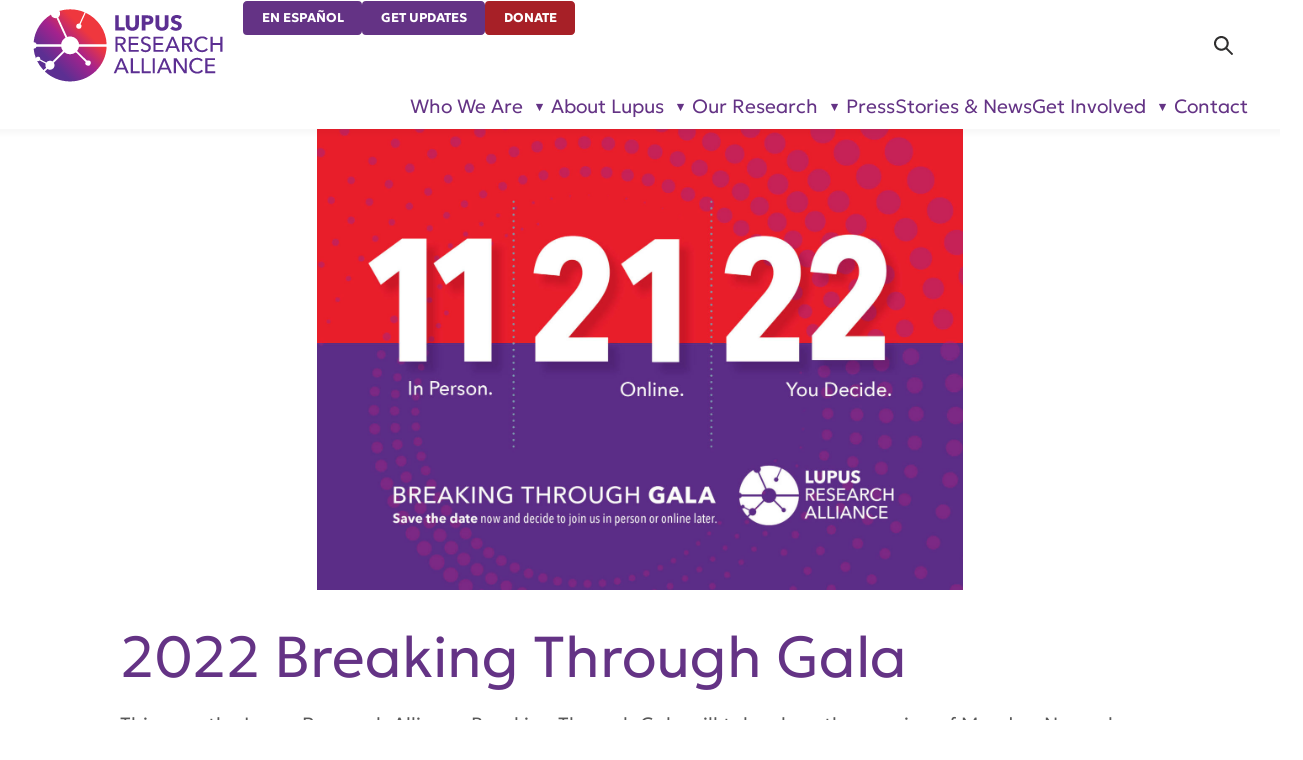

--- FILE ---
content_type: text/html; charset=UTF-8
request_url: https://www.lupusresearch.org/2022-breaking-through-gala/
body_size: 10790
content:
<!DOCTYPE html>

<html lang="en-US" itemscope itemtype="http://schema.org/WebPage">
<head>
	<meta http-equiv="Content-Type" content="text/html; charset=UTF-8" />
	<meta http-equiv="X-UA-Compatible" content="IE=edge,chrome=1">
	<meta name="viewport" content="width=device-width,initial-scale=1" />

	<link rel="icon" href="/favicon.ico" sizes="48x48" >
	<link rel="icon" href="/favicon.svg" sizes="any" type="image/svg+xml">
	<link rel="apple-touch-icon" href="/apple-touch-icon.png"/>
	<link rel="manifest" href="/site.webmanifest" />

	<script type="text/javascript">
		document.documentElement.classList.add("js-on");
	</script>

	<meta name='robots' content='index, follow, max-image-preview:large, max-snippet:-1, max-video-preview:-1' />

	<!-- This site is optimized with the Yoast SEO Premium plugin v25.2 (Yoast SEO v26.6) - https://yoast.com/wordpress/plugins/seo/ -->
	<title>2022 Breaking Through Gala - Lupus Research Alliance</title>
	<meta name="description" content="This year the Lupus Research Alliance Breaking Through Gala will take place the evening of Monday, November 21, 2022 both in person and online! So," />
	<link rel="canonical" href="https://www.lupusresearch.org/2022-breaking-through-gala/" />
	<meta property="og:locale" content="en_US" />
	<meta property="og:type" content="article" />
	<meta property="og:title" content="2022 Breaking Through Gala" />
	<meta property="og:description" content="This year the Lupus Research Alliance Breaking Through Gala will take place the evening of Monday, November 21, 2022 both in person and online! So," />
	<meta property="og:url" content="https://www.lupusresearch.org/2022-breaking-through-gala/" />
	<meta property="og:site_name" content="Lupus Research Alliance" />
	<meta property="article:published_time" content="2022-09-13T11:53:19+00:00" />
	<meta property="article:modified_time" content="2024-11-15T22:48:03+00:00" />
	<meta property="og:image" content="https://www.lupusresearch.org/wp-content/uploads/2022/06/LRA_Gala_22_STD-1214.jpg" />
	<meta property="og:image:width" content="2100" />
	<meta property="og:image:height" content="1500" />
	<meta property="og:image:type" content="image/jpeg" />
	<meta name="author" content="Ian Kirkman" />
	<meta name="twitter:card" content="summary_large_image" />
	<meta name="twitter:label1" content="Written by" />
	<meta name="twitter:data1" content="Ian Kirkman" />
	<meta name="twitter:label2" content="Est. reading time" />
	<meta name="twitter:data2" content="1 minute" />
	<script type="application/ld+json" class="yoast-schema-graph">{"@context":"https://schema.org","@graph":[{"@type":"Article","@id":"https://www.lupusresearch.org/2022-breaking-through-gala/#article","isPartOf":{"@id":"https://www.lupusresearch.org/2022-breaking-through-gala/"},"author":{"name":"Ian Kirkman","@id":"https://www.lupusresearch.org/#/schema/person/8863344de4b18f9ed3ede0ecec4692fe"},"headline":"2022 Breaking Through Gala","datePublished":"2022-09-13T11:53:19+00:00","dateModified":"2024-11-15T22:48:03+00:00","mainEntityOfPage":{"@id":"https://www.lupusresearch.org/2022-breaking-through-gala/"},"wordCount":138,"publisher":{"@id":"https://www.lupusresearch.org/#organization"},"image":{"@id":"https://www.lupusresearch.org/2022-breaking-through-gala/#primaryimage"},"thumbnailUrl":"https://www.lupusresearch.org/wp-content/uploads/2022/06/LRA_Gala_22_STD-1214.jpg","articleSection":["Events","Home Page Feature","News Update"],"inLanguage":"en-US"},{"@type":"WebPage","@id":"https://www.lupusresearch.org/2022-breaking-through-gala/","url":"https://www.lupusresearch.org/2022-breaking-through-gala/","name":"2022 Breaking Through Gala - Lupus Research Alliance","isPartOf":{"@id":"https://www.lupusresearch.org/#website"},"primaryImageOfPage":{"@id":"https://www.lupusresearch.org/2022-breaking-through-gala/#primaryimage"},"image":{"@id":"https://www.lupusresearch.org/2022-breaking-through-gala/#primaryimage"},"thumbnailUrl":"https://www.lupusresearch.org/wp-content/uploads/2022/06/LRA_Gala_22_STD-1214.jpg","datePublished":"2022-09-13T11:53:19+00:00","dateModified":"2024-11-15T22:48:03+00:00","description":"This year the Lupus Research Alliance Breaking Through Gala will take place the evening of Monday, November 21, 2022 both in person and online! So,","breadcrumb":{"@id":"https://www.lupusresearch.org/2022-breaking-through-gala/#breadcrumb"},"inLanguage":"en-US","potentialAction":[{"@type":"ReadAction","target":["https://www.lupusresearch.org/2022-breaking-through-gala/"]}]},{"@type":"ImageObject","inLanguage":"en-US","@id":"https://www.lupusresearch.org/2022-breaking-through-gala/#primaryimage","url":"https://www.lupusresearch.org/wp-content/uploads/2022/06/LRA_Gala_22_STD-1214.jpg","contentUrl":"https://www.lupusresearch.org/wp-content/uploads/2022/06/LRA_Gala_22_STD-1214.jpg","width":2100,"height":1500},{"@type":"BreadcrumbList","@id":"https://www.lupusresearch.org/2022-breaking-through-gala/#breadcrumb","itemListElement":[{"@type":"ListItem","position":1,"name":"Home","item":"https://www.lupusresearch.org/"},{"@type":"ListItem","position":2,"name":"Stories &#038; News","item":"https://www.lupusresearch.org/stories-news/"},{"@type":"ListItem","position":3,"name":"2022 Breaking Through Gala"}]},{"@type":"WebSite","@id":"https://www.lupusresearch.org/#website","url":"https://www.lupusresearch.org/","name":"Lupus Research Alliance","description":"","publisher":{"@id":"https://www.lupusresearch.org/#organization"},"potentialAction":[{"@type":"SearchAction","target":{"@type":"EntryPoint","urlTemplate":"https://www.lupusresearch.org/?s={search_term_string}"},"query-input":{"@type":"PropertyValueSpecification","valueRequired":true,"valueName":"search_term_string"}}],"inLanguage":"en-US"},{"@type":"Organization","@id":"https://www.lupusresearch.org/#organization","name":"Lupus Research Alliance","url":"https://www.lupusresearch.org/","logo":{"@type":"ImageObject","inLanguage":"en-US","@id":"https://www.lupusresearch.org/#/schema/logo/image/","url":"https://www.lupusresearch.org/wp-content/uploads/2025/12/LRA-logo-RGB-optimized.svg","contentUrl":"https://www.lupusresearch.org/wp-content/uploads/2025/12/LRA-logo-RGB-optimized.svg","caption":"Lupus Research Alliance"},"image":{"@id":"https://www.lupusresearch.org/#/schema/logo/image/"}},{"@type":"Person","@id":"https://www.lupusresearch.org/#/schema/person/8863344de4b18f9ed3ede0ecec4692fe","name":"Ian Kirkman"}]}</script>
	<!-- / Yoast SEO Premium plugin. -->


<style id='wp-img-auto-sizes-contain-inline-css' type='text/css'>
img:is([sizes=auto i],[sizes^="auto," i]){contain-intrinsic-size:3000px 1500px}
/*# sourceURL=wp-img-auto-sizes-contain-inline-css */
</style>
<style id='classic-theme-styles-inline-css' type='text/css'>
/*! This file is auto-generated */
.wp-block-button__link{color:#fff;background-color:#32373c;border-radius:9999px;box-shadow:none;text-decoration:none;padding:calc(.667em + 2px) calc(1.333em + 2px);font-size:1.125em}.wp-block-file__button{background:#32373c;color:#fff;text-decoration:none}
/*# sourceURL=/wp-includes/css/classic-themes.min.css */
</style>
<link rel='stylesheet' id='wp-components-css' href='https://www.lupusresearch.org/wp-includes/css/dist/components/style.min.css?ver=6.9' type='text/css' media='all' />
<link rel='stylesheet' id='wp-preferences-css' href='https://www.lupusresearch.org/wp-includes/css/dist/preferences/style.min.css?ver=6.9' type='text/css' media='all' />
<link rel='stylesheet' id='wp-block-editor-css' href='https://www.lupusresearch.org/wp-includes/css/dist/block-editor/style.min.css?ver=6.9' type='text/css' media='all' />
<link rel='stylesheet' id='popup-maker-block-library-style-css' href='https://www.lupusresearch.org/wp-content/plugins/popup-maker/dist/packages/block-library-style.css?ver=dbea705cfafe089d65f1' type='text/css' media='all' />
<link rel='stylesheet' id='dashicons-css' href='https://www.lupusresearch.org/wp-includes/css/dashicons.min.css?ver=6.9' type='text/css' media='all' />
<link rel='stylesheet' id='normalize-css' href='https://www.lupusresearch.org/wp-content/themes/lra2025/lib/normalize.css?ver=1769045941' type='text/css' media='all' />
<link rel='stylesheet' id='wp-core-css' href='https://www.lupusresearch.org/wp-content/themes/lra2025/lib/wp-core.css?ver=1769045941' type='text/css' media='all' />
<link rel='stylesheet' id='theme_styles-css' href='https://www.lupusresearch.org/wp-content/themes/lra2025/style.css?ver=1769045941' type='text/css' media='all' />
<script type="text/javascript" src="https://www.lupusresearch.org/wp-includes/js/jquery/jquery.min.js?ver=3.7.1" id="jquery-core-js"></script>
<link rel="https://api.w.org/" href="https://www.lupusresearch.org/wp-json/" /><link rel="alternate" title="JSON" type="application/json" href="https://www.lupusresearch.org/wp-json/wp/v2/posts/11456" />		<!-- Custom Logo: hide header text -->
		<style id="custom-logo-css" type="text/css">
			.site-title, .site-description {
				position: absolute;
				clip-path: inset(50%);
			}
		</style>
		<!-- breadcrumb Schema optimized by Schema Pro --><script type="application/ld+json">{"@context":"https:\/\/schema.org","@type":"BreadcrumbList","itemListElement":[{"@type":"ListItem","position":1,"item":{"@id":"https:\/\/www.lupusresearch.org\/","name":"Home"}},{"@type":"ListItem","position":2,"item":{"@id":"https:\/\/www.lupusresearch.org\/2022-breaking-through-gala\/","name":"2022 Breaking Through Gala"}}]}</script><!-- / breadcrumb Schema optimized by Schema Pro -->
		<script>
		(function(h,o,t,j,a,r){
			h.hj=h.hj||function(){(h.hj.q=h.hj.q||[]).push(arguments)};
			h._hjSettings={hjid:3696600,hjsv:5};
			a=o.getElementsByTagName('head')[0];
			r=o.createElement('script');r.async=1;
			r.src=t+h._hjSettings.hjid+j+h._hjSettings.hjsv;
			a.appendChild(r);
		})(window,document,'//static.hotjar.com/c/hotjar-','.js?sv=');
		</script>
					<style id="wpsp-style-frontend"></style>
			<link rel='stylesheet' id='theme-style-deferred-css' href='https://www.lupusresearch.org/wp-content/themes/lra2025/style-deferred.css?ver=1769045941' type='text/css' media='all' />
</head>
<body class="wp-singular post-template-default single single-post postid-11456 single-format-standard wp-custom-logo wp-theme-lra2025 scroll-top wp-schema-pro-2.10.0">

<header>
	<div id="skip">
		<a href="#content-start">Skip Navigation</a>
	</div>
	<div class="header-content">
		<div class="site-title">Lupus Research Alliance</div><div id="logo"><a href="https://www.lupusresearch.org/" class="custom-logo-link" rel="home"><img src="https://www.lupusresearch.org/wp-content/uploads/2025/12/LRA-logo-RGB-optimized.svg" class="custom-logo" alt="Lupus Research Alliance" decoding="async" /></a></div>		<div id="header-utils">
			<ul id="menu-utilities" class="menu"><li id="menu-item-15402" class="menu-item menu-item-type-post_type menu-item-object-page menu-item-15402"><a href="https://www.lupusresearch.org/en-espanol/acerca-del-lupus/">En Español</a></li><li id="menu-item-15403" class="menu-item menu-item-type-post_type menu-item-object-page menu-item-15403"><a href="https://www.lupusresearch.org/sign-up-for-updates/">Get Updates</a></li><li id="menu-item-15404" class="menu-item menu-item-type-custom menu-item-object-custom menu-item-15404"><a href="?campaign=745289">Donate</a></li>
</ul>		</div>

		<div id="search-main">
			<form role="search" method="get" class="search-form" action="https://www.lupusresearch.org/">
				<label>
					<span class="screen-reader-text">Search for:</span>
					<input type="search" class="search-field" placeholder="Search &hellip;" value="" name="s" />
				</label>
				<input type="submit" class="search-submit" value="Search" />
			</form>		</div>

		<nav id="nav-main">
			<ul id="menu-main-navigation" class="menu"><li id="menu-item-12767" class="menu-item menu-item-type-custom menu-item-object-custom menu-item-has-children menu-item-12767"><a href="#">Who We Are</a><ul class="sub-menu"><li id="menu-item-12768" class="menu-item menu-item-type-post_type menu-item-object-page menu-item-has-children menu-item-12768"><a href="https://www.lupusresearch.org/who-we-are/about-lupus-research-alliance/">About Us</a><ul class="sub-menu"><li id="menu-item-13195" class="menu-item menu-item-type-post_type menu-item-object-page menu-item-13195"><a href="https://www.lupusresearch.org/who-we-are/about-lupus-research-alliance/our-impact/">Our Impact</a></li><li id="menu-item-13196" class="menu-item menu-item-type-post_type menu-item-object-page menu-item-13196"><a href="https://www.lupusresearch.org/who-we-are/about-lupus-research-alliance/strategic-plan/">Strategic Plan Highlights</a></li><li id="menu-item-12770" class="menu-item menu-item-type-post_type menu-item-object-page menu-item-12770"><a href="https://www.lupusresearch.org/who-we-are/about-lupus-research-alliance/our-history/">Our History</a></li><li id="menu-item-14879" class="menu-item menu-item-type-post_type menu-item-object-page menu-item-14879"><a href="https://www.lupusresearch.org/who-we-are/about-lupus-research-alliance/commitment-to-community/">Our Commitment to Community</a></li><li id="menu-item-12772" class="menu-item menu-item-type-post_type menu-item-object-page menu-item-12772"><a href="https://www.lupusresearch.org/who-we-are/about-lupus-research-alliance/financials/">Financials</a></li><li id="menu-item-12773" class="menu-item menu-item-type-post_type menu-item-object-page menu-item-12773"><a href="https://www.lupusresearch.org/careers/">Careers</a></li></ul></li><li id="menu-item-15560" class="menu-item menu-item-type-post_type menu-item-object-page menu-item-has-children menu-item-15560"><a href="https://www.lupusresearch.org/affiliates/">Affiliates</a><ul class="sub-menu"><li id="menu-item-15561" class="menu-item menu-item-type-post_type menu-item-object-page menu-item-15561"><a href="https://www.lupusresearch.org/lupus-ventures/">Lupus Ventures</a></li><li id="menu-item-15562" class="menu-item menu-item-type-custom menu-item-object-custom menu-item-15562"><a href="/who-we-are/lupus-therapeutics/">Lupus Therapeutics, LLC</a></li></ul></li><li id="menu-item-12774" class="menu-item menu-item-type-post_type menu-item-object-page menu-item-has-children menu-item-12774"><a href="https://www.lupusresearch.org/who-we-are/leadership-and-partners/partners/">Leadership and Partners</a><ul class="sub-menu"><li id="menu-item-12775" class="menu-item menu-item-type-post_type menu-item-object-page menu-item-12775"><a href="https://www.lupusresearch.org/who-we-are/leadership-and-partners/board-of-directors/">Board of Directors</a></li><li id="menu-item-12776" class="menu-item menu-item-type-post_type menu-item-object-page menu-item-12776"><a href="https://www.lupusresearch.org/who-we-are/leadership-and-partners/research-committee/">Research Committee of the Board</a></li><li id="menu-item-12777" class="menu-item menu-item-type-post_type menu-item-object-page menu-item-12777"><a href="https://www.lupusresearch.org/who-we-are/leadership-and-partners/scientific-advisory-board/">Scientific Advisory Board</a></li><li id="menu-item-12780" class="menu-item menu-item-type-post_type menu-item-object-page menu-item-12780"><a href="https://www.lupusresearch.org/who-we-are/leadership-and-partners/partners/">Leadership and Partners</a></li><li id="menu-item-12781" class="menu-item menu-item-type-post_type menu-item-object-page menu-item-12781"><a href="https://www.lupusresearch.org/who-we-are/leadership-and-partners/executive-team/">Executive Team</a></li><li id="menu-item-12782" class="menu-item menu-item-type-post_type menu-item-object-page menu-item-12782"><a href="https://www.lupusresearch.org/who-we-are/leadership-and-partners/young-leaders-board/">Young Leaders Board</a></li></ul></li></ul></li><li id="menu-item-12783" class="menu-item menu-item-type-custom menu-item-object-custom menu-item-has-children menu-item-12783"><a href="#">About Lupus</a><ul class="sub-menu"><li id="menu-item-12785" class="menu-item menu-item-type-post_type menu-item-object-page menu-item-has-children menu-item-12785"><a href="https://www.lupusresearch.org/about-lupus/what-is-lupus/">What is Lupus?</a><ul class="sub-menu"><li id="menu-item-12787" class="menu-item menu-item-type-post_type menu-item-object-page menu-item-12787"><a href="https://www.lupusresearch.org/about-lupus/what-is-lupus/lupus-symptoms/">Symptoms</a></li><li id="menu-item-12788" class="menu-item menu-item-type-post_type menu-item-object-page menu-item-12788"><a href="https://www.lupusresearch.org/about-lupus/what-is-lupus/lupus-diagnosis/">How is Lupus Diagnosed?</a></li><li id="menu-item-12789" class="menu-item menu-item-type-post_type menu-item-object-page menu-item-12789"><a href="https://www.lupusresearch.org/about-lupus/what-is-lupus/lupus-treatment/">Treatment</a></li></ul></li><li id="menu-item-15466" class="menu-item menu-item-type-post_type menu-item-object-page menu-item-has-children menu-item-15466"><a href="https://www.lupusresearch.org/about-lupus/resource-center/">Lupus Resource Center</a><ul class="sub-menu"><li id="menu-item-15464" class="menu-item menu-item-type-post_type menu-item-object-page menu-item-15464"><a href="https://www.lupusresearch.org/about-lupus/resource-center/medical/">Medical Resources</a></li><li id="menu-item-15463" class="menu-item menu-item-type-post_type menu-item-object-page menu-item-15463"><a href="https://www.lupusresearch.org/about-lupus/resource-center/financial/">Financial Resources</a></li><li id="menu-item-14295" class="menu-item menu-item-type-post_type menu-item-object-page menu-item-14295"><a href="https://www.lupusresearch.org/about-lupus/educate/">Educational Resources</a></li><li id="menu-item-15467" class="menu-item menu-item-type-post_type menu-item-object-page menu-item-15467"><a href="https://www.lupusresearch.org/about-lupus/resource-center/glossary/">Glossary</a></li><li id="menu-item-15469" class="menu-item menu-item-type-post_type menu-item-object-page menu-item-15469"><a href="https://www.lupusresearch.org/about-lupus/resource-center/international/">International Resources</a></li><li id="menu-item-15468" class="menu-item menu-item-type-post_type menu-item-object-page menu-item-15468"><a href="https://www.lupusresearch.org/about-lupus/resource-center/links/">Links</a></li></ul></li></ul></li><li id="menu-item-12791" class="menu-item menu-item-type-custom menu-item-object-custom menu-item-has-children menu-item-12791"><a href="#">Our Research</a><ul class="sub-menu"><li id="menu-item-12792" class="menu-item menu-item-type-post_type menu-item-object-page menu-item-has-children menu-item-12792"><a href="https://www.lupusresearch.org/continuum-of-research/">About Our Research</a><ul class="sub-menu"><li id="menu-item-12793" class="menu-item menu-item-type-post_type menu-item-object-page menu-item-12793"><a href="https://www.lupusresearch.org/research/research-roadmap/">Research Roadmap</a></li><li id="menu-item-14417" class="menu-item menu-item-type-post_type menu-item-object-page menu-item-14417"><a href="https://www.lupusresearch.org/for-researchers/funded-research/">Research We Fund</a></li><li id="menu-item-12796" class="menu-item menu-item-type-post_type menu-item-object-page menu-item-12796"><a href="https://www.lupusresearch.org/research/get-involved-in-research/">Get Involved in Research</a></li><li id="menu-item-14186" class="menu-item menu-item-type-post_type menu-item-object-page menu-item-14186"><a href="https://www.lupusresearch.org/research/lupus-nexus/">Lupus Nexus</a></li><li id="menu-item-12797" class="menu-item menu-item-type-post_type menu-item-object-page menu-item-12797"><a href="https://www.lupusresearch.org/lupus-landmark-study/">Participate in the Lupus Landmark Study</a></li><li id="menu-item-12798" class="menu-item menu-item-type-post_type menu-item-object-page menu-item-12798"><a href="https://www.lupusresearch.org/research/therapeutics/">Lupus Therapeutics, LLC</a></li></ul></li><li id="menu-item-12799" class="menu-item menu-item-type-post_type menu-item-object-page menu-item-has-children menu-item-12799"><a href="https://www.lupusresearch.org/for-researchers/">For Researchers</a><ul class="sub-menu"><li id="menu-item-12800" class="menu-item menu-item-type-post_type menu-item-object-page menu-item-12800"><a href="https://www.lupusresearch.org/for-researchers/funding-opportunities/">Funding Opportunities</a></li><li id="menu-item-12801" class="menu-item menu-item-type-post_type menu-item-object-page menu-item-12801"><a href="https://www.lupusresearch.org/for-researchers/funded-research/">Funded Research</a></li><li id="menu-item-12802" class="menu-item menu-item-type-post_type menu-item-object-page menu-item-12802"><a href="https://www.lupusresearch.org/for-researchers/research-partners/">Research Partners</a></li><li id="menu-item-12803" class="menu-item menu-item-type-post_type menu-item-object-page menu-item-12803"><a href="https://www.lupusresearch.org/for-researchers/research-resources/">Scientific Resources</a></li><li id="menu-item-12804" class="menu-item menu-item-type-post_type menu-item-object-page menu-item-12804"><a href="https://www.lupusresearch.org/for-researchers/research-contacts/">Research Contacts</a></li><li id="menu-item-14507" class="menu-item menu-item-type-custom menu-item-object-custom menu-item-14507"><a href="https://www.lupusresearch.org/wp-content/uploads/2026/01/LRA-Reviewers-2024-25.pdf">LRA Reviewers 2024–2025</a></li></ul></li></ul></li><li id="menu-item-14219" class="menu-item menu-item-type-taxonomy menu-item-object-category menu-item-14219"><a href="https://www.lupusresearch.org/pressroom/">Press</a></li><li id="menu-item-14137" class="menu-item menu-item-type-post_type menu-item-object-page current_page_parent menu-item-14137"><a href="https://www.lupusresearch.org/stories-news/">Stories &#038; News</a></li><li id="menu-item-12816" class="menu-item menu-item-type-custom menu-item-object-custom menu-item-has-children menu-item-12816"><a href="#">Get Involved</a><ul class="sub-menu"><li id="menu-item-12817" class="menu-item menu-item-type-post_type menu-item-object-page menu-item-has-children menu-item-12817"><a href="https://www.lupusresearch.org/join-us/donate/">Give</a><ul class="sub-menu"><li id="menu-item-12818" class="menu-item menu-item-type-custom menu-item-object-custom menu-item-12818"><a href="https://give.lupusresearch.org/campaign/745284/donate">Online Donation</a></li><li id="menu-item-12819" class="menu-item menu-item-type-post_type menu-item-object-page menu-item-12819"><a href="https://www.lupusresearch.org/ways-to-give/">Ways to Give</a></li></ul></li><li id="menu-item-12820" class="menu-item menu-item-type-post_type menu-item-object-page menu-item-12820"><a href="https://www.lupusresearch.org/sponsorship-opportunities/">Sponsorship Opportunities</a></li><li id="menu-item-12822" class="menu-item menu-item-type-post_type menu-item-object-page menu-item-has-children menu-item-12822"><a href="https://www.lupusresearch.org/research/get-involved-in-research/">Research</a><ul class="sub-menu"><li id="menu-item-12823" class="menu-item menu-item-type-custom menu-item-object-custom menu-item-12823"><a href="https://lupustherapeutics.org">Find a Clinical Trial</a></li><li id="menu-item-12824" class="menu-item menu-item-type-post_type menu-item-object-page menu-item-12824"><a href="https://www.lupusresearch.org/research/get-involved-in-research/brainbank/">Give to the Lupus Brain Bank</a></li><li id="menu-item-12825" class="menu-item menu-item-type-post_type menu-item-object-page menu-item-12825"><a href="https://www.lupusresearch.org/lupus-landmark-study/">Participate in the Lupus Landmark Study</a></li></ul></li><li id="menu-item-12826" class="menu-item menu-item-type-post_type menu-item-object-page menu-item-has-children menu-item-12826"><a href="https://www.lupusresearch.org/join-us/events/">Events</a><ul class="sub-menu"><li id="menu-item-12829" class="menu-item menu-item-type-post_type menu-item-object-page menu-item-12829"><a href="https://www.lupusresearch.org/join-us/events/host-an-event/">Host an Event</a></li><li id="menu-item-12827" class="menu-item menu-item-type-post_type menu-item-object-page menu-item-12827"><a href="https://www.lupusresearch.org/join-us/events/past-events/">Past Events</a></li></ul></li><li id="menu-item-14699" class="menu-item menu-item-type-custom menu-item-object-custom menu-item-14699"><a href="https://www.lupuswalks.org/">Walks</a></li><li id="menu-item-14965" class="menu-item menu-item-type-post_type menu-item-object-page menu-item-14965"><a href="https://www.lupusresearch.org/join-us/events/marathons/">Marathons</a></li><li id="menu-item-12834" class="menu-item menu-item-type-post_type menu-item-object-page menu-item-has-children menu-item-12834"><a href="https://www.lupusresearch.org/join-us/advocate/">Advocate</a><ul class="sub-menu"><li id="menu-item-12833" class="menu-item menu-item-type-post_type menu-item-object-page menu-item-12833"><a href="https://www.lupusresearch.org/join-us/advocate/action-center/">Take Action</a></li><li id="menu-item-12835" class="menu-item menu-item-type-post_type menu-item-object-page menu-item-12835"><a href="https://www.lupusresearch.org/join-us/advocate/steps-weve-taken/">Steps We’ve Taken</a></li><li id="menu-item-12836" class="menu-item menu-item-type-post_type menu-item-object-page menu-item-12836"><a href="https://www.lupusresearch.org/join-us/advocate/advocacy-updates/">Advocacy News</a></li></ul></li><li id="menu-item-14296" class="menu-item menu-item-type-post_type menu-item-object-page menu-item-14296"><a href="https://www.lupusresearch.org/manyone-can/">ManyOne Can</a></li><li id="menu-item-14697" class="menu-item menu-item-type-post_type menu-item-object-page menu-item-14697"><a href="https://www.lupusresearch.org/accelerating-lupus-research/">Accelerating Lupus Research</a></li></ul></li><li id="menu-item-12837" class="menu-item menu-item-type-post_type menu-item-object-page menu-item-12837"><a href="https://www.lupusresearch.org/who-we-are/contact/">Contact</a></li>
</ul>		</nav>
	</div>
</header>
		
		<main id="post-11456" class="post-11456 post type-post status-publish format-standard has-post-thumbnail hentry category-events category-home-page-feature category-news-update">
			<h1 id="content-start" class="entry-title">2022 Breaking Through Gala</h1>

			<figure class="post-thumb"><img width="2100" height="1500" src="https://www.lupusresearch.org/wp-content/uploads/2022/06/LRA_Gala_22_STD-1214.jpg" class="attachment-full size-full wp-post-image" alt="" sizes="100vw" loading="eager" decoding="async" fetchpriority="high" srcset="https://www.lupusresearch.org/wp-content/uploads/2022/06/LRA_Gala_22_STD-1214.jpg 2100w, https://www.lupusresearch.org/wp-content/uploads/2022/06/LRA_Gala_22_STD-1214-300x214.jpg 300w, https://www.lupusresearch.org/wp-content/uploads/2022/06/LRA_Gala_22_STD-1214-1024x731.jpg 1024w, https://www.lupusresearch.org/wp-content/uploads/2022/06/LRA_Gala_22_STD-1214-768x549.jpg 768w, https://www.lupusresearch.org/wp-content/uploads/2022/06/LRA_Gala_22_STD-1214-1536x1097.jpg 1536w, https://www.lupusresearch.org/wp-content/uploads/2022/06/LRA_Gala_22_STD-1214-2048x1463.jpg 2048w" /></figure>
			<div class="block-basic">
				<div class="content">
					
					<div class="content-meta">
											</div>

					<p>This year the Lupus Research Alliance Breaking Through Gala will take place the evening of Monday, November 21, 2022 both in person and online! So, whether you’ll be joining us in New York City at the Ziegfeld Ballroom or watching the live broadcast from the comfort of your own home, you can support the LRA and our work to fund some of the biggest breakthroughs in lupus from transformative discoveries in labs through clinical trials leading to new medications and, one day, a cure.</p>
<p>We are excited to announce our honoree — Leslie D. Hale, President and Chief Executive Officer, RLJ Lodging Trust. Leslie is committed to raising awareness and funds for lupus research in tribute to her sister Wendy, who unfortunately lost her battle with lupus.</p>
<p>For more information, please contact Melissa at <a href="mailto:mmundy@dsconsultinggroup.com">mmundy@dsconsultinggroup.com</a>.</p>

					<p class="screen-reader-text"></p>
				</div>
			</div>
		</main>
	
<footer>
		<div id="footer-imprint">
		<p>
						
				52 Vanderbilt Ave, Suite 401,
				New York, NY 10017 |
				646-884-6000				<br />
			
			A charitable organization with 501(c)(3) tax-exempt status.  Federal Tax ID #58-2492929. <br />
			
			&copy;
			<a href="/">
				2026				Lupus Research Alliance			</a>. All rights reserved.
		</p>
	</div>

	<div id="footer-social">
		<ul><li><a href="https://www.facebook.com/lupusresearchalliance"class="has-img"><img src="https://www.lupusresearch.org/wp-content/uploads/2024/04/facebook.svg" class="attachment-full size-full" alt="facebook" sizes="auto, 2em" decoding="async" loading="lazy" /></a></li><li><a href="https://www.instagram.com/lupusresearchalliance/"class="has-img"><img src="https://www.lupusresearch.org/wp-content/uploads/2024/04/instagram.svg" class="attachment-full size-full" alt="instagram" sizes="auto, 2em" decoding="async" loading="lazy" /></a></li><li><a href="https://twitter.com/LupusResearch"class="has-img"><img src="https://www.lupusresearch.org/wp-content/uploads/2024/04/x-logo.svg" class="attachment-full size-full" alt="x (twitter)" sizes="auto, 2em" decoding="async" loading="lazy" /></a></li><li><a href="https://www.linkedin.com/company/lupusresearchalliance"class="has-img"><img src="https://www.lupusresearch.org/wp-content/uploads/2024/04/linkedin.svg" class="attachment-full size-full" alt="linkedin" sizes="auto, 2em" decoding="async" loading="lazy" /></a></li><li><a href="https://www.youtube.com/user/myalr"class="has-img"><img src="https://www.lupusresearch.org/wp-content/uploads/2024/04/youtube.svg" class="attachment-full size-full" alt="youtube" sizes="auto, 2em" decoding="async" loading="lazy" /></a></li></ul>	</div>

	<div id="footer-newsletter">
		<a href="/sign-up-for-updates/">Sign up for Updates</a>
	</div>

	<div id="footer-credentials">
		<ul><li><a href="https://give.org/search/?term=Lupus+Research+Alliance&tobid="class="has-img"><img width="70" height="124" src="https://www.lupusresearch.org/wp-content/uploads/2017/10/aC-seal-vertical-w-url-black.png" class="attachment-full size-full" alt="BBB Accredited Charity" sizes="auto, 4em" decoding="async" loading="lazy" /></a></li><li><a href="https://cfcgiving.opm.gov/offerings"class="has-img"><img width="135" height="82" src="https://www.lupusresearch.org/wp-content/uploads/2017/06/img11.png" class="attachment-full size-full" alt="CFC" sizes="auto, 4em" decoding="async" loading="lazy" /></a></li><li><a href="https://app.candid.org/profile/7921183/lupus-research-alliance-58-2492929"class="has-img"><img src="https://www.lupusresearch.org/wp-content/uploads/2025/09/candid-2025.svg" class="attachment-full size-full" alt="Candid Platinum Transparency" sizes="auto, 4em" decoding="async" loading="lazy" /></a></li><li><a href="https://www.charitynavigator.org/ein/582492929"class="has-img"><img src="https://www.lupusresearch.org/wp-content/uploads/2025/09/four-star-rating-badge.svg" class="attachment-full size-full" alt="Charity Navigator Four Star" sizes="auto, 4em" decoding="async" loading="lazy" /></a></li><li><a href="https://www.charitywatch.org/charities/lupus-research-alliance"class="has-img"><img src="https://www.lupusresearch.org/wp-content/uploads/2025/01/CharityWatch_Seal_RGB-reverse.svg" class="attachment-full size-full" alt="CharityWatch Top Rated" sizes="auto, 4em" decoding="async" loading="lazy" /></a></li><li><a href="https://trust.lupusresearch.org/"class="has-img"><img src="https://www.lupusresearch.org/wp-content/uploads/2025/06/ISO-27001-Certified.svg" class="attachment-full size-full" alt="ISO 27001 Certified" sizes="auto, 4em" decoding="async" loading="lazy" /></a></li><li><a href="https://trust.lupusresearch.org/"class="has-img"><img src="https://www.lupusresearch.org/wp-content/uploads/2025/06/AICPA-SOC-2.svg" class="attachment-full size-full" alt="AICPA SOC 2 Compliant" sizes="auto, 4em" decoding="async" loading="lazy" /></a></li></ul>	</div>

	<nav id="nav-foot" aria-label="Footer navigation">
		<ul id="menu-footer-menu" class="menu"><li id="menu-item-15414" class="menu-item menu-item-type-custom menu-item-object-custom menu-item-has-children menu-item-15414"><a href="#">Who We Are</a><ul class="sub-menu"><li id="menu-item-15406" class="menu-item menu-item-type-post_type menu-item-object-page menu-item-15406"><a href="https://www.lupusresearch.org/who-we-are/about-lupus-research-alliance/">About Us</a></li><li id="menu-item-15408" class="menu-item menu-item-type-post_type menu-item-object-page menu-item-15408"><a href="https://www.lupusresearch.org/who-we-are/leadership-and-partners/">Leadership and Partners</a></li></ul></li><li id="menu-item-15411" class="menu-item menu-item-type-post_type menu-item-object-page menu-item-has-children menu-item-15411"><a href="https://www.lupusresearch.org/about-lupus/">About Lupus</a><ul class="sub-menu"><li id="menu-item-15412" class="menu-item menu-item-type-post_type menu-item-object-page menu-item-15412"><a href="https://www.lupusresearch.org/about-lupus/what-is-lupus/">What Is Lupus?</a></li><li id="menu-item-15413" class="menu-item menu-item-type-post_type menu-item-object-page menu-item-15413"><a href="https://www.lupusresearch.org/about-lupus/resource-center/">Lupus Resource Center</a></li></ul></li><li id="menu-item-15415" class="menu-item menu-item-type-custom menu-item-object-custom menu-item-has-children menu-item-15415"><a href="#">Our Research</a><ul class="sub-menu"><li id="menu-item-15409" class="menu-item menu-item-type-post_type menu-item-object-page menu-item-15409"><a href="https://www.lupusresearch.org/continuum-of-research/">About Our Research</a></li><li id="menu-item-15410" class="menu-item menu-item-type-post_type menu-item-object-page menu-item-15410"><a href="https://www.lupusresearch.org/for-researchers/">For Researchers</a></li></ul></li><li id="menu-item-15416" class="menu-item menu-item-type-custom menu-item-object-custom menu-item-has-children menu-item-15416"><a href="#">Press, Stories &#038; News</a><ul class="sub-menu"><li id="menu-item-15419" class="menu-item menu-item-type-custom menu-item-object-custom menu-item-15419"><a href="/pressroom/">Press</a></li><li id="menu-item-15420" class="menu-item menu-item-type-custom menu-item-object-custom menu-item-15420"><a href="/stories-news/">Stories &#038; News</a></li></ul></li><li id="menu-item-15417" class="menu-item menu-item-type-custom menu-item-object-custom menu-item-has-children menu-item-15417"><a href="#">Get Involved</a><ul class="sub-menu"><li id="menu-item-15421" class="menu-item menu-item-type-post_type menu-item-object-page menu-item-15421"><a href="https://www.lupusresearch.org/join-us/donate/">Give</a></li><li id="menu-item-15422" class="menu-item menu-item-type-post_type menu-item-object-page menu-item-15422"><a href="https://www.lupusresearch.org/sponsorship-opportunities/">Sponsorship Opportunities</a></li><li id="menu-item-15424" class="menu-item menu-item-type-post_type menu-item-object-page menu-item-15424"><a href="https://www.lupusresearch.org/research/get-involved-in-research/">Get Involved in Research</a></li><li id="menu-item-15425" class="menu-item menu-item-type-post_type menu-item-object-page menu-item-15425"><a href="https://www.lupusresearch.org/join-us/advocate/action-center/">Take Action</a></li><li id="menu-item-15426" class="menu-item menu-item-type-post_type menu-item-object-page menu-item-15426"><a href="https://www.lupusresearch.org/join-us/events/">Events</a></li></ul></li><li id="menu-item-15418" class="menu-item menu-item-type-post_type menu-item-object-page menu-item-15418"><a href="https://www.lupusresearch.org/who-we-are/contact/">Contact</a></li>
</ul>	</nav>

	<div id="footer-legal">
		<ul>                              
			<li><a href="https://www.lupusresearch.org/privacy-policy/">Privacy Policy</a></li><li><a href="https://www.lupusresearch.org/disclaimer/">Disclaimer</a></li><li><a href="https://www.lupusresearch.org/terms-of-use/">Terms of Use</a></li>			<li><a href="https://trust.lupusresearch.org/">Trust Center</a></li>
			<li>
				<!-- Begin Accessible Web Text Only Target Snippet -->
				<a href="#" data-awam-target>Accessibility</a> 
				<!-- End Accessible Web Text Only Target Snippet --> 
			</li>
			<li><a href="#" class="optanon-show-settings">Cookie Settings</a></li>
		</ul>
	</div>
</footer>
<!-- Begin Accessible Web Accessibility Center Button Snippet -->
<script async defer
    id="aweb-script"
    type="text/javascript"
    referrerpolicy="strict-origin"
    src="https://ramp.accessibleweb.com/badge/jq1wED-WVNpSJVGPLebYx6KH75PGnc-7_KIK6dbZwfo/script.js"></script>
<!-- End Accessible Web Accessibility Center Button Snippet -->
<script async="" src="https://giving.classy.org/embedded/api/sdk/js/39092"></script>
<!-- Google Tag Manager -->
<script>(function(w,d,s,l,i){w[l]=w[l]||[];w[l].push({'gtm.start':
new Date().getTime(),event:'gtm.js'});var f=d.getElementsByTagName(s)[0],
j=d.createElement(s),dl=l!='dataLayer'?'&l='+l:'';j.async=true;j.src=
'https://www.googletagmanager.com/gtm.js?id='+i+dl;f.parentNode.insertBefore(j,f);
})(window,document,'script','dataLayer','GTM-K3HRP48F');</script>
<!-- End Google Tag Manager -->
 <!-- Google Tag Manager (noscript) -->
<noscript><iframe src="https://www.googletagmanager.com/ns.html?id=GTM-K3HRP48F"
height="0" width="0" style="display:none;visibility:hidden"></iframe></noscript>
<!-- End Google Tag Manager (noscript) -->
<script type="speculationrules">
{"prefetch":[{"source":"document","where":{"and":[{"href_matches":"/*"},{"not":{"href_matches":["/wp-*.php","/wp-admin/*","/wp-content/uploads/*","/wp-content/*","/wp-content/plugins/*","/wp-content/themes/lra2025/*","/*\\?(.+)"]}},{"not":{"selector_matches":"a[rel~=\"nofollow\"]"}},{"not":{"selector_matches":".no-prefetch, .no-prefetch a"}}]},"eagerness":"conservative"}]}
</script>
<script type="text/javascript" src="https://www.lupusresearch.org/wp-content/themes/lra2025/behavior.js?ver=1769045941" id="theme-script-js" defer></script>
			<script type="text/javascript" id="wpsp-script-frontend"></script>
			<script id="perfmatters-delayed-scripts-js">(function(){window.pmDC=0;if(window.pmDT){var e=setTimeout(d,window.pmDT*1e3)}const t=["keydown","mousedown","mousemove","wheel","touchmove","touchstart","touchend"];const n={normal:[],defer:[],async:[]};const o=[];const i=[];var r=false;var a="";window.pmIsClickPending=false;t.forEach(function(e){window.addEventListener(e,d,{passive:true})});if(window.pmDC){window.addEventListener("touchstart",b,{passive:true});window.addEventListener("mousedown",b)}function d(){if(typeof e!=="undefined"){clearTimeout(e)}t.forEach(function(e){window.removeEventListener(e,d,{passive:true})});if(document.readyState==="loading"){document.addEventListener("DOMContentLoaded",s)}else{s()}}async function s(){c();u();f();m();await w(n.normal);await w(n.defer);await w(n.async);await p();document.querySelectorAll("link[data-pmdelayedstyle]").forEach(function(e){e.setAttribute("href",e.getAttribute("data-pmdelayedstyle"))});window.dispatchEvent(new Event("perfmatters-allScriptsLoaded")),E().then(()=>{h()})}function c(){let o={};function e(t,e){function n(e){return o[t].delayedEvents.indexOf(e)>=0?"perfmatters-"+e:e}if(!o[t]){o[t]={originalFunctions:{add:t.addEventListener,remove:t.removeEventListener},delayedEvents:[]};t.addEventListener=function(){arguments[0]=n(arguments[0]);o[t].originalFunctions.add.apply(t,arguments)};t.removeEventListener=function(){arguments[0]=n(arguments[0]);o[t].originalFunctions.remove.apply(t,arguments)}}o[t].delayedEvents.push(e)}function t(t,n){const e=t[n];Object.defineProperty(t,n,{get:!e?function(){}:e,set:function(e){t["perfmatters"+n]=e}})}e(document,"DOMContentLoaded");e(window,"DOMContentLoaded");e(window,"load");e(document,"readystatechange");t(document,"onreadystatechange");t(window,"onload")}function u(){let n=window.jQuery;Object.defineProperty(window,"jQuery",{get(){return n},set(t){if(t&&t.fn&&!o.includes(t)){t.fn.ready=t.fn.init.prototype.ready=function(e){if(r){e.bind(document)(t)}else{document.addEventListener("perfmatters-DOMContentLoaded",function(){e.bind(document)(t)})}};const e=t.fn.on;t.fn.on=t.fn.init.prototype.on=function(){if(this[0]===window){function t(e){e=e.split(" ");e=e.map(function(e){if(e==="load"||e.indexOf("load.")===0){return"perfmatters-jquery-load"}else{return e}});e=e.join(" ");return e}if(typeof arguments[0]=="string"||arguments[0]instanceof String){arguments[0]=t(arguments[0])}else if(typeof arguments[0]=="object"){Object.keys(arguments[0]).forEach(function(e){delete Object.assign(arguments[0],{[t(e)]:arguments[0][e]})[e]})}}return e.apply(this,arguments),this};o.push(t)}n=t}})}function f(){document.querySelectorAll("script[type=pmdelayedscript]").forEach(function(e){if(e.hasAttribute("src")){if(e.hasAttribute("defer")&&e.defer!==false){n.defer.push(e)}else if(e.hasAttribute("async")&&e.async!==false){n.async.push(e)}else{n.normal.push(e)}}else{n.normal.push(e)}})}function m(){var o=document.createDocumentFragment();[...n.normal,...n.defer,...n.async].forEach(function(e){var t=e.getAttribute("src");if(t){var n=document.createElement("link");n.href=t;if(e.getAttribute("data-perfmatters-type")=="module"){n.rel="modulepreload"}else{n.rel="preload";n.as="script"}o.appendChild(n)}});document.head.appendChild(o)}async function w(e){var t=e.shift();if(t){await l(t);return w(e)}return Promise.resolve()}async function l(t){await v();return new Promise(function(e){const n=document.createElement("script");[...t.attributes].forEach(function(e){let t=e.nodeName;if(t!=="type"){if(t==="data-perfmatters-type"){t="type"}n.setAttribute(t,e.nodeValue)}});if(t.hasAttribute("src")){n.addEventListener("load",e);n.addEventListener("error",e)}else{n.text=t.text;e()}t.parentNode.replaceChild(n,t)})}async function p(){r=true;await v();document.dispatchEvent(new Event("perfmatters-DOMContentLoaded"));await v();window.dispatchEvent(new Event("perfmatters-DOMContentLoaded"));await v();document.dispatchEvent(new Event("perfmatters-readystatechange"));await v();if(document.perfmattersonreadystatechange){document.perfmattersonreadystatechange()}await v();window.dispatchEvent(new Event("perfmatters-load"));await v();if(window.perfmattersonload){window.perfmattersonload()}await v();o.forEach(function(e){e(window).trigger("perfmatters-jquery-load")})}async function v(){return new Promise(function(e){requestAnimationFrame(e)})}function h(){window.removeEventListener("touchstart",b,{passive:true});window.removeEventListener("mousedown",b);i.forEach(e=>{if(e.target.outerHTML===a){e.target.dispatchEvent(new MouseEvent("click",{view:e.view,bubbles:true,cancelable:true}))}})}function E(){return new Promise(e=>{window.pmIsClickPending?g=e:e()})}function y(){window.pmIsClickPending=true}function g(){window.pmIsClickPending=false}function L(e){e.target.removeEventListener("click",L);C(e.target,"pm-onclick","onclick");i.push(e),e.preventDefault();e.stopPropagation();e.stopImmediatePropagation();g()}function b(e){if(e.target.tagName!=="HTML"){if(!a){a=e.target.outerHTML}window.addEventListener("touchend",A);window.addEventListener("mouseup",A);window.addEventListener("touchmove",k,{passive:true});window.addEventListener("mousemove",k);e.target.addEventListener("click",L);C(e.target,"onclick","pm-onclick");y()}}function k(e){window.removeEventListener("touchend",A);window.removeEventListener("mouseup",A);window.removeEventListener("touchmove",k,{passive:true});window.removeEventListener("mousemove",k);e.target.removeEventListener("click",L);C(e.target,"pm-onclick","onclick");g()}function A(e){window.removeEventListener("touchend",A);window.removeEventListener("mouseup",A);window.removeEventListener("touchmove",k,{passive:true});window.removeEventListener("mousemove",k)}function C(e,t,n){if(e.hasAttribute&&e.hasAttribute(t)){event.target.setAttribute(n,event.target.getAttribute(t));event.target.removeAttribute(t)}}})();</script></body>
</html>

--- FILE ---
content_type: image/svg+xml
request_url: https://www.lupusresearch.org/wp-content/uploads/2024/04/facebook.svg
body_size: -116
content:
<?xml version="1.0" encoding="UTF-8"?>
<svg id="Layer_1" data-name="Layer 1" xmlns="http://www.w3.org/2000/svg" version="1.1" viewBox="0 0 48 48">
  <defs>
    <style>
      .cls-1 {
        fill: #fff;
        stroke-width: 0px;
      }
    </style>
  </defs>
  <path class="cls-1" d="M18.1,46.3h8.9v-22.3h6.6l.8-8.9h-7.1v-3.6c0-1.7,1.2-2.1,2-2.1h5V1.8h-6.9c-7.6,0-9.4,5.7-9.4,9.3v4h-4.4v8.9h4.5v22.3Z"/>
</svg>